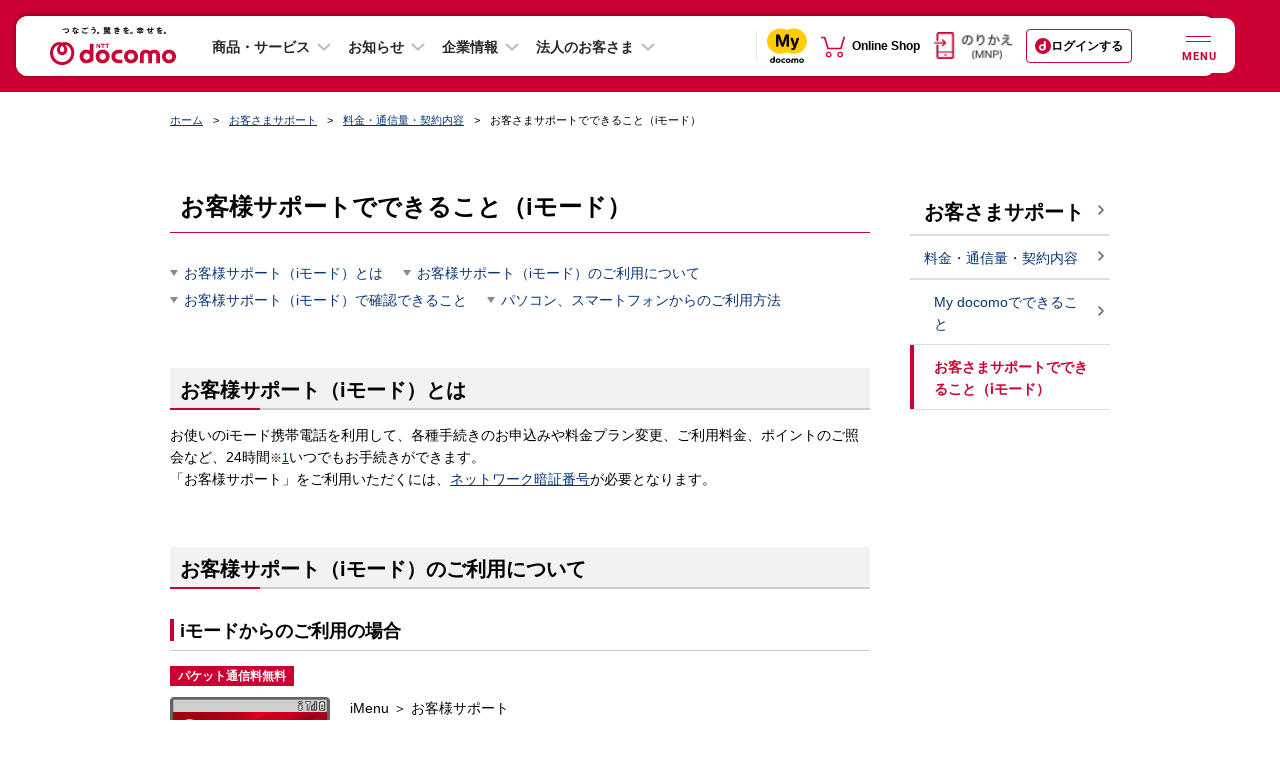

--- FILE ---
content_type: text/css
request_url: https://www.docomo.ne.jp/css_osp/common/header_branding_smt.css?ver=1626620473
body_size: 369
content:
@charset "UTF-8";

/**********************************************************
 *
 * ヘッダー ブランディングバナー SMTパーツ
 *
 **********************************************************/

/* ヘッダーバナー */
#branding-header-banner{
position: relative;
background-color: #c03;
z-index: 10000010;
}
#branding-header-banner .branding-header-banner-inner{
position: relative;
margin: 0 auto;
}
#branding-header-banner .closeHeaderBnr{
position: absolute;
top: 0;
right: 0;
padding: 10px;
cursor: pointer;
z-index: 5;
}
#branding-header-banner .closeHeaderBnr img{
width: 42px;
display: block;
}
#branding-header-banner a{
display: block;
text-align: center;
}
#branding-header-banner a img{
max-width: 100%;
}
#branding-header-banner a:before{
content: "";
position: absolute;
top: 0;
left: 0;
height: 100%;
width: 100%;
}